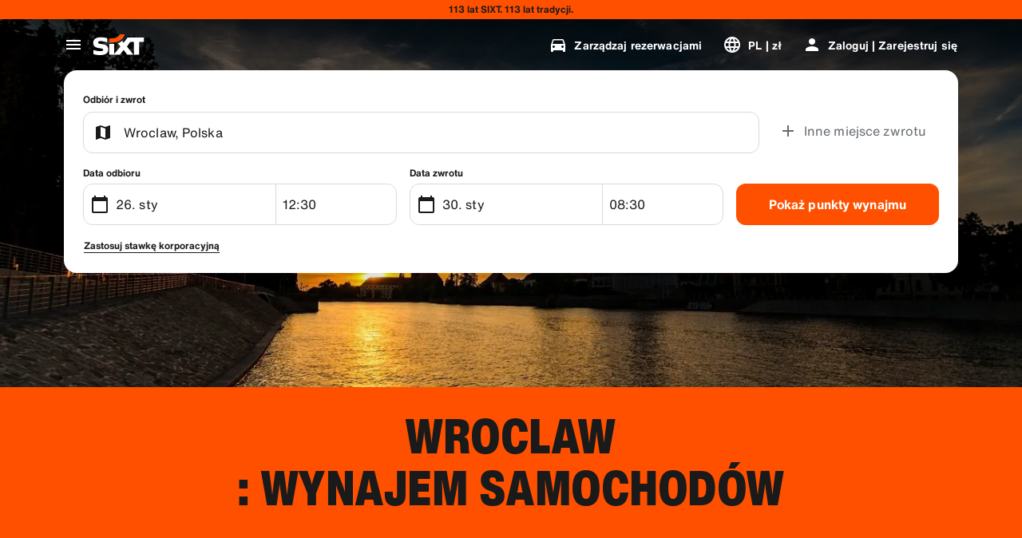

--- FILE ---
content_type: application/javascript
request_url: https://www.sixt.pl/webapp/customer-settings/intl-customerSettings-pl-PL.175eb581e8bdf21f.js
body_size: 5894
content:
"use strict";(self.webpackChunk_sixt_web_customer_settings=self.webpackChunk_sixt_web_customer_settings||[]).push([["37120"],{96267:function(e,o,i){function t(e,o,i){return o in e?Object.defineProperty(e,o,{value:i,enumerable:!0,configurable:!0,writable:!0}):e[o]=i,e}i.r(o),i.d(o,{TranslationCustomerSettingsPLPL:()=>a});class a{getCongratulationFormProfileId(e){return"Numer Twojego profilu: ".concat(e)}getCongratulationFormProfileStatus(e){return"Tw\xf3j status profilu: SIXT ".concat(e)}getCountDownTextCs(e){return"Nie otrzymałeś kodu? Sprawdź folder spam lub poproś o nowy kod za ".concat(e," min.")}getCs_check_email_description(e){return"Wysłaliśmy link do zresetowania hasła na adres ".concat(e,".")}getHiName(e){return"Cześć, ".concat(e)}getImprintLink(e){return"[Impressum](".concat(e,")")}getLccLocalePromptRedirect(e){return"".concat(e)}getLoyalty_points(e){return"".concat(e," points")}getLoyalty_terms_text(e,o){return"Akceptuję [Regulamin](".concat(e,") i [Umowę członkowską](").concat(o,") SIXT ONE.")}getOtpBlockedSubtitleNoPasswordCs(e){return"Po upływie ".concat(e," minut możesz zalogować się ponownie za pomocą jednorazowego kodu logowania.")}getOtpFormSubtitleCs(e){return"Wprowadź kod wysłany na adres ".concat(e,".")}getOtpSublineSms(e,o){return"Zaloguj się za pomocą kodu wysłanego do ".concat(e," i numeru telefonu kom\xf3rkowego ").concat(o)}getOtp_incorrect_code_error_msg(e){return"Incorrect code. Re-enter the correct code or request a new one in ".concat(e," min.")}getOtp_locked_subtitle(e){return"Bezpieczeństwo Twoich danych jest dla nas bardzo ważne. Spr\xf3buj zalogować się ponownie za ".concat(e," minut.")}getPasswordFormSubtitle(e){return"Użyj hasła do swojego konta SIXT zarejestrowanego na ".concat(e,".")}getPaste_value_from_clipboard_btn_text(e){return"Wklej „".concat(e,"” ze schowka")}getSeeOurPrivacyPolicyLink(e){return"Zapoznaj się z naszą [Polityką prywatności](".concat(e,").")}getSeeOurTermsAndPrivacyPolicy(e,o){return"Zapoznaj się z naszym [Regulaminem](".concat(e,") i [Polityką prywatności](").concat(o,")")}getVerifyEmailSubTitle(e){return"Wysłaliśmy kod do ".concat(e)}getZenAuthOtpSubline(e){return"Zarejestruj się z kodem wysłanym na adres ".concat(e)}constructor(){t(this,"AddBookingProfile","Dodaj profil"),t(this,"AreYouSure","Czy na pewno?"),t(this,"B2BRegistrationEmailPlaceholder","Tw\xf3j adres e-mail"),t(this,"B2b_book_selected_profile_cta","Zarezerwuj przez wybrany profil"),t(this,"B2b_business_category","Firmowy"),t(this,"B2b_personal_category","Prywatny"),t(this,"B2b_select_profile_subtitle","Wybierz jeden ze swoich profili na potrzeby kolejnego wynajmu lub utw\xf3rz nowy profil firmowy w SIXT."),t(this,"B2b_select_profile_title","Witamy ponownie w SIXT dla firm"),t(this,"B2b_select_profile_without_creation_subtitle","Wybierz jeden ze swoich profili, aby zarezerwować kolejny wynajem."),t(this,"BaseLogIn","Zarejestruj się"),t(this,"Bookings","Rezerwacje"),t(this,"BusinessHubTab","Centrum biznesowe"),t(this,"BusinessProfileDesktopContent","Zaloguj się do istniejącego profilu lub utw\xf3rz nowy profil firmowy SIXT. Korzyści obejmują specjalne stawki dla Twojej firmy oraz dostęp do wynajmu, udostępniania i przejazdu SIXT w aplikacji SIXT."),t(this,"BusinessProfileMobileContent","Zaloguj się za pomocą istniejącego profilu lub utw\xf3rz nowy profil firmowy."),t(this,"ChooseProfile","Wybierz profil"),t(this,"CodeExpiredMessageCs","Tw\xf3j kod wygasł."),t(this,"CodeInputLabelCs","Tw\xf3j 6-cyfrowy kod"),t(this,"CongratulationFormCongratulationDescription","Możesz kontynuować w aplikacji. Nie jest to obowiązkowe dla wynajmu biznesowego."),t(this,"CongratulationFormCongratulationHeadline","Tw\xf3j profil biznesowy został pomyślnie utworzony!"),t(this,"CongratulationFormDigitalCardText","Upewnij się, że używasz swojego numeru profilu biznesowego dla wszystkich rezerwacji wynajmu SIXT na stronie internetowej SIXT i innych kanałach rezerwacji."),t(this,"CongratulationFormDownloadApp","Pobierz aplikację"),t(this,"CongratulationFormWebsiteAppText","Pobierz aplikację SIXT, zaloguj się pocztą e-mail i odkrywaj wynajem, SIXT ride i SIXT."),t(this,"Continue","Dalej"),t(this,"ContinueProfileButton","Kontynuuj z wybranym profilem"),t(this,"Country_selector_other_label","Inne kraje"),t(this,"Country_selector_suggested_label","Zasugerował"),t(this,"CreateAccountCta","Utw\xf3rz konto"),t(this,"CreateAccountSubtitle","Posiadanie konta zapewnia większą wygodę przy dokonywaniu wszystkich rezerwacji."),t(this,"CreateAccountTitle","Uzupełnij swoje konto"),t(this,"Cs_check_email_cta","Wyślij e-mail ponownie"),t(this,"Cs_check_email_heading","Sprawdź swoją skrzynkę e-mail"),t(this,"Cs_login_form_subline","Rezerwuj szybciej. Podr\xf3żuj wygodniej."),t(this,"Cs_loyalty_menu_tile_enrolled","SIXT ONE"),t(this,"Cs_loyalty_menu_tile_not_enrolled","SIXT ONE"),t(this,"CurrencyTab","Waluta"),t(this,"FieldCannotBeEmptyError","Wymagane pole nie może być puste."),t(this,"FirstNamePlaceholder","Twoje imię"),t(this,"FirstNameValidationError","Brak imienia"),t(this,"ForgotPasswordCta","Nie pamiętam hasła"),t(this,"FormActionFinish","Zakończ"),t(this,"FormSignUpFirstName","Imię"),t(this,"FormSignUpHeadline","Witamy na pokładzie"),t(this,"FormSignUpInvalidFirstName","Wprowadź swoje imię i nazwisko"),t(this,"FormSignUpInvalidLastName","Podaj nam swoje nazwisko"),t(this,"FormSignUpLastName","Nazwisko"),t(this,"FormSignUpSubHeadline","Miło Cię poznać! Poznajmy się lepiej."),t(this,"GetResetLink","Wyślij link resetowania"),t(this,"GlobalErrorUnhandled","Nie można zalgować. Spr\xf3buj ponownie."),t(this,"IncorrectPasswordError","To hasło jest nieprawidłowe. Pon\xf3w pr\xf3bę."),t(this,"InputAccountNumber","Nr konta (KDNR)"),t(this,"InputEmail","E-mail"),t(this,"InputPassword","Hasło"),t(this,"InputRateKey","Kod stawki"),t(this,"LanguageAndCountryTab","Sugerowane języki i regiony\n"),t(this,"Language_switcher_subtitle_most_popular","Najpopularniejsze"),t(this,"Language_switcher_subtitle_other_languages","Więcej język\xf3w"),t(this,"LastNamePlaceholder","Twoje nazwisko"),t(this,"LastNameValidationError","Brak nazwiska"),t(this,"LccLanguagePromptClose","Zamknij"),t(this,"LccLocalePromptDismiss","Odrzuć"),t(this,"LccLocalePromptLccOpen","Inny"),t(this,"LccLocalePromptStatement","Wygląda na to, że Twoja przeglądarka jest ustawiona na inny język. Czy chcesz zmienić język?"),t(this,"LccSwitcherChangeCurrency","Zmień walutę"),t(this,"LccSwitcherChangeLanguageOrCurrency","Zmień język lub walutę"),t(this,"LogInOrCreateAccount","Zaloguj się lub utw\xf3rz konto"),t(this,"LogInOrCreateAccountSubtitle","Zaloguj się lub zał\xf3ż konto w kilku kliknięciach, aby szybko finalizować rezerwacje i łatwo zarządzać podr\xf3żą."),t(this,"LoginButtonBookingProfile","Profil rezerwacji"),t(this,"LoginButtonProfile","Zaloguj | Zarejestruj się"),t(this,"LoginCta","Login"),t(this,"LoginFormContinueWithApple","Kontynuuj z Apple"),t(this,"LoginFormContinueWithGoogle","Kontynuuj z Google"),t(this,"LoginFormGoogleCookiesDisabledError","Aby zalogować się przez Google, włącz pliki cookie w ustawieniach prywatności przeglądarki."),t(this,"LoginFormSSOError","Niestety nie możemy przekierować Cię do logowania. Użyj innej metody logowania."),t(this,"Login_cta","Zaloguj się"),t(this,"Login_dont_have_account_label","Nie masz konta?"),t(this,"Logout","Wyloguj się"),t(this,"Loyalty_benefit_item1","Książka z punktami wynajmu"),t(this,"Loyalty_benefit_item2","Bezpłatny dodatkowy kierowca"),t(this,"Loyalty_benefit_item3","Darmowa aktualizacja"),t(this,"Loyalty_benefit_item4","Szybsze zam\xf3wienie"),t(this,"Loyalty_enrolled_pending_message","You’ve signed up! You can see your benefits in your account shortly."),t(this,"Loyalty_enrolled_success_message","Welcome to SIXT ONE! Book now and start earning points."),t(this,"Loyalty_enrollment_cooldown_error_cta","Ok"),t(this,"Loyalty_enrollment_cooldown_error_subtitle","We're excited you'd like to come back to our rewards program! You can re-enroll in the SIXT ONE section of your account 48 hours after you've cancelled."),t(this,"Loyalty_enrollment_cooldown_error_title","You can re-join soon"),t(this,"Loyalty_enrollment_lss_b2c_main_cta","Book and earn points"),t(this,"Loyalty_enrollment_lss_b2c_page_subtitle","Start earning points with your next booking. View your benefits in the SIXT ONE section of your account anytime."),t(this,"Loyalty_enrollment_lss_b2c_page_title","You've joined our rewards program!"),t(this,"Loyalty_enrollment_lss_cto_page_subtitle","View your benefits in the SIXT ONE section of your account."),t(this,"Loyalty_enrollment_lss_cto_page_title","Welcome to our rewards program!"),t(this,"Loyalty_enrollment_lss_cto_secondary_cta","View benefits"),t(this,"Loyalty_enrollment_lss_status_match_page_subtitle","You're now a member of our rewards program SIXT ONE. Start booking with your new benefits."),t(this,"Loyalty_enrollment_lss_status_match_page_title","We matched your status!"),t(this,"Loyalty_join_benefit_item1","Earn points when you rent"),t(this,"Loyalty_join_benefit_item2","Easily redeem points for savings"),t(this,"Loyalty_join_benefit_item3","Unlock higher status tiers with more benefits"),t(this,"Loyalty_join_benefit_item4","Use the SIXT app to skip the counter"),t(this,"Loyalty_join_country_other","Wszystkie pozostałe kraje"),t(this,"Loyalty_join_country_popular","Sugerowane kraje"),t(this,"Loyalty_join_cta","Dołącz teraz"),t(this,"Loyalty_join_cto_benefit_item1","Redeem your earned points for savings on personal rentals"),t(this,"Loyalty_join_cto_benefit_item2","Unlock higher status tiers with more amazing benefits"),t(this,"Loyalty_join_cto_benefit_item3","Use the SIXT app to skip the counter"),t(this,"Loyalty_join_cto_subtitle","Zyskaj wyższy status i jeszcze więcej korzyści!"),t(this,"Loyalty_join_cto_title","Join our rewards program"),t(this,"Loyalty_join_later_cta","Dołącz p\xf3źniej"),t(this,"Loyalty_join_subtitle","Uruchomiliśmy nowy program nagr\xf3d z ekscytującymi korzyściami:"),t(this,"Loyalty_join_title","Join our rewards program"),t(this,"Loyalty_label","SIXT ONE"),t(this,"Loyalty_not_available_subtitle","Niestety SIXT ONE nie jest jeszcze dostępny w Twoim kraju. Poinformujemy Cię, gdy będziesz m\xf3gł dołączyć."),t(this,"Loyalty_not_available_title","Premiera SIXT ONE już wkr\xf3tce"),t(this,"Loyalty_welcome_subtitle","Zacznij zarabiać punkty z każdą przyszłą rezerwacją i zacznij korzystać ze swoich korzyści."),t(this,"Loyalty_welcome_title","Witamy w Orange"),t(this,"Loyalty_welcome_to_program_label","Jesteś teraz członkiem SIXT ONE! Ukończ wynajem, aby zacząć zdobywać punkty."),t(this,"Marketing_communication_consent_text","Pozwalam SIXT na wysyłanie komunikat\xf3w marketingowych."),t(this,"MciLoginFormEmailSubmitButton","Kontynuuj za pomocą e-maila"),t(this,"OfferListItemOr","lub"),t(this,"Ok","OK"),t(this,"Or_login_with_label","lub zaloguj się za pomocą"),t(this,"OtpBlockedNavBarTitleCs","Przekroczono liczbę pr\xf3b"),t(this,"OtpBlockedSecondaryBtnCs","Wr\xf3ć do strony gł\xf3wnej"),t(this,"OtpBlockedSubtitleCs","Będziesz m\xf3gł użyć kodu, aby zalogować się p\xf3źniej lub teraz przy użyciu hasła do konta. Ochrona Twojego konta jest naszym najwyższym priorytetem."),t(this,"OtpBlockedTitleCs","Twoje konto zostało tymczasowo zablokowane"),t(this,"OtpExpired","Kod weryfikacyjny wygasł. Wyślij ponownie kod i spr\xf3buj ponownie."),t(this,"OtpFormTitleCs","Sprawdź swoją skrzynkę e-mail"),t(this,"OtpRetryLimitReached","Osiągnięto limit ponownych pr\xf3b. Poproś o nowy kod."),t(this,"Otp_resend_code_btn_text","Pobierz nowy kod"),t(this,"Otp_resend_subline","Ten kod wygasł. Poproś o nowy, aby kontynuować."),t(this,"PasswordFormTitle","Wprowadź swoje hasło"),t(this,"PasswordPlaceholder","Twoje hasło"),t(this,"PasswordValidationDigitsError","Minimum 1 cyfra"),t(this,"PasswordValidationError","Kryteria hasła nie zostały spełnione"),t(this,"PasswordValidationErrorDigitsError","Co najmniej jedna cyfra"),t(this,"PasswordValidationErrorLowercaseError","Co najmniej jedna mała litera"),t(this,"PasswordValidationErrorMaxLength","Maksymalnie 50 znak\xf3w"),t(this,"PasswordValidationErrorMinLength","Co najmniej 8 znak\xf3w"),t(this,"PasswordValidationErrorSpecialCharError","Co najmniej jeden znak specjalny"),t(this,"PasswordValidationErrorUppercaseError","Co najmniej jedna wielka litera"),t(this,"PasswordValidationErrorWhitespaceError","Nie może zawierać spacji na początku ani na końcu."),t(this,"PasswordValidationLowercaseError","Minimum 1 mała litera"),t(this,"PasswordValidationMinLengthError","Minimum 8 znak\xf3w"),t(this,"PasswordValidationSpecialCharError","Minimum 1 znak specjalny"),t(this,"PasswordValidationSuccess","Wszystkie kryteria hasła zostały spełnione"),t(this,"PasswordValidationUppercaseError","Minimum 1 wielka litera"),t(this,"PreCtoBenefit1","Specjalne stawki za pośrednictwem Twojej firmy"),t(this,"PreCtoBenefit2","Innowacyjne usługi wynajmu cyfrowego"),t(this,"PreCtoBenefit3","Wszystkie rozwiązania mobilne w jednej aplikacji: wynajem, udostępnianie i przejazd SIXT"),t(this,"PreCtoButton","Utw\xf3rz nowy profil firmowy"),t(this,"PreCtoSubtitle","Utw\xf3rz nowy profil biznesowy SIXT, aby się cieszyć:"),t(this,"PreCtoTitle","Tw\xf3j profil firmowy SIXT czeka na Ciebie"),t(this,"RateKeyValidationErrorCompanyNotFound","Wybrana firma nie jest już klientem korporacyjnym. Skontaktuj się z działem obsługi klienta."),t(this,"RateKeyValidationErrorWrongRateKey","Zły klucz stawki."),t(this,"RequestOtpCta","Zażądaj kodu weryfikacyjnego"),t(this,"RequiredField","Pola wymagane"),t(this,"RequiredPasswordError","Wprowadź swoje hasło."),t(this,"ResendCodeCs","Wyślij ponownie kod"),t(this,"Retry","Pon\xf3w pr\xf3bę"),t(this,"SearchCurrencyLabel","Szukaj waluty"),t(this,"SearchLanguageAndCountryLabel","Wyszukaj język lub region"),t(this,"SelectKdnrFormSelectCountry","Wybierz kraj"),t(this,"Signup_country_of_residence_label","Kraj zamieszkania"),t(this,"Signup_otp_heading","Potwierdź swoją tożsamość"),t(this,"Signup_success_snackbar","Twoje konto zostało utworzone!"),t(this,"Skip","Pomiń"),t(this,"SkipForNow","Na razie pomiń"),t(this,"SomethingWentWrongPleaseTryAgain","Coś poszło nie tak. Spr\xf3buj ponownie."),t(this,"SubscriptionsTitle","Subskrypcje"),t(this,"SuggestedTitle","Zasugerował"),t(this,"SupportOr","Lub"),t(this,"TryLaterCs","Zamknij"),t(this,"UseLoginCodeCta","Użyj zamiast tego kodu logowania"),t(this,"UsePasswordOptionCs","Użyj hasła"),t(this,"UserDetailsHelpLink","Pomoc"),t(this,"UserDetailsManageBookings","Zarządzaj rezerwacjami"),t(this,"UserDetailsProfiles","Profile"),t(this,"UserDetailsRideHistory","Historia przejazd\xf3w i pokwitowania"),t(this,"UserDetailsSelectProfile","Wybierz profil rezerwacji"),t(this,"UserSectionPersonalDetails","Dane osobowe"),t(this,"ValidateEmail","Tw\xf3j adres e-mail powinien wyglądać tak example@example.com"),t(this,"ValidatePositiveNumber","Tylko cyfry"),t(this,"Verify","Weryfikacja"),t(this,"VerifyEmailSkipSubline","Pamiętaj, że ważne jest zweryfikowanie identyfikatora adresu e-mail, aby uzyskać pozorne doświadczenie."),t(this,"VerifyEmailTitle","Potwierdź sw\xf3j adres e-mail"),t(this,"VerifyNow","Sprawdź teraz"),t(this,"View_details_cta","Wyświetl szczeg\xf3ły"),t(this,"View_profile_details_cta","Zobacz szczeg\xf3ły profilu"),t(this,"WrongOtpErrorCs","Nieprawidłowy kod. Pon\xf3w pr\xf3bę lub wygeneruj nowy kod."),t(this,"WrongVerificationCode","Błędny kod weryfikacyjny"),t(this,"ZenAuthBackToLoginLink","Powr\xf3t do rejestracji"),t(this,"ZenAuthCorporateRateButton","Zastosuj stawkę korporacyjną"),t(this,"ZenAuthCorporateRateHeadline","Zastosuj stawkę korporacyjną"),t(this,"ZenAuthCorporateSignup","Nie masz jeszcze stawki biznesowej? Zarejestruj swoją firmę tutaj"),t(this,"ZenAuthEmailHeadline","Utw\xf3rz konto lub zaloguj się"),t(this,"ZenAuthEmailTooltip","Możesz zalogować się przy użyciu adresu e-mail, karty SIXT lub numeru konta firmowego."),t(this,"ZenAuthForgotPassworHeadline","Nie pamiętam hasła"),t(this,"ZenAuthForgotPasswordDescription","Pom\xf3ż nam znaleźć Twoje konto, żebyśmy mogli zresetować hasło."),t(this,"ZenAuthInvalidOtp","Nieprawidłowy kod. Sprawdź adres e-mail i spr\xf3buj ponownie."),t(this,"ZenAuthOtpExpiresIn","do czasu wygaśnięcia kodu"),t(this,"ZenAuthOtpHeadline","Wprowadź kod"),t(this,"ZenAuthOtpHeadlineBlockedUser","Osiągnięto limit pr\xf3b."),t(this,"ZenAuthOtpHeadlineExpired","Kod wygasł"),t(this,"ZenAuthOtpHeadlineLimitReached","Zbyt wiele nieudanych pr\xf3b"),t(this,"ZenAuthOtpReceiveNewCode","Poproś o nowy kod"),t(this,"ZenAuthOtpResendCode","Poproś o nowy kod"),t(this,"ZenAuthOtpSublineBlockedUser","Kod został wprowadzony nieprawidłowo zbyt wiele razy pod rząd. Poproś o nowych kod za godzinę lub zaloguj się przy użyciu hasła."),t(this,"ZenAuthOtpSublineExpired","Upłynął czas ważności kodu tymczasowego."),t(this,"ZenAuthOtpSublineLimitReached","Kod został wprowadzony nieprawidłowo zbyt wiele razy."),t(this,"ZenAuthOtpTryAnotherEmail","Użyj innego adresu e-mail"),t(this,"ZenAuthPasswordError","Nieprawidłowe hasło. Spr\xf3buj ponownie."),t(this,"ZenAuthPasswordForgot","Nie pamiętasz hasła?"),t(this,"ZenAuthPasswordHeadline","Witamy ponownie"),t(this,"ZenAuthPasswordLogin","Zaloguj się hasłem"),t(this,"ZenAuthPrivacyLink","Polityka prywatności"),t(this,"ZenAuthRateKeyHeadline","Wprowadź kod stawki"),t(this,"ZenAuthRemoveCorporateRateButton","Usuń stawkę dla firm"),t(this,"ZenAuthRemoveCorporateRateHeadline","Nie da się zalogować podczas stosowania stawki dla firm"),t(this,"ZenAuthRemoveCorporateRateSubline","Stawki dla firm mogą być używane tylko dla rezerwacji w trybie gościa. Jeśli chcesz zalogować się do konta, usuń stawkę dla firm."),t(this,"ZenAuthResetLinkSentDescription","Na adres e-mail wysłaliśmy link do resetowania hasła. Jeśli wiadomość nie pojawi się w ciągu kilku minut, sprawdź folder ze spamem."),t(this,"ZenAuthResetLinkSentHeadline","Wysłano link do resetowania hasła"),t(this,"ZenAuthSignupForCorporate","Zapisz się, aby utworzyć konto dla firm"),t(this,"ZenAuthTermsLink","Warunki użytkowania")}}}}]);
//# sourceMappingURL=intl-customerSettings-pl-PL.175eb581e8bdf21f.js.map

--- FILE ---
content_type: application/javascript
request_url: https://www.sixt.pl/webapp/rent-search/intl-rentSearch-pl-PL.eed6d0f79f700e28.js
body_size: 2655
content:
"use strict";(self.webpackChunk_sixt_web_rent_search=self.webpackChunk_sixt_web_rent_search||[]).push([["69868"],{56558:function(i,e,t){function o(i,e,t){return e in i?Object.defineProperty(i,e,{value:t,enumerable:!0,configurable:!0,writable:!0}):i[e]=t,i}t.r(e),t.d(e,{TranslationRentSearchPLPL:()=>a});class a{getAvailableDates(i){return"".concat(i," Deal dates")}getAvailableLocation(i){return"".concat(i," Deal locations")}getCampaignDeal(i){return"".concat(i," Deal")}getDateCampaignInEligibilityInfo(i){return"Jeśli masz elastyczne plany, wybierz daty oznaczone zielonym tagiem i skorzystaj z oferty ".concat(i,".")}getLocationCampaignInEligibilityInfo(i){return"Jeśli możesz zmienić miejsce odbioru, wybierz lokalizację oznaczoną zielonym tagiem i skorzystaj z oferty ".concat(i,".")}getLocationDateCampaignInEligibilityInfo(i){return"Masz elastyczne plany? Zmień daty i lokalizację, aby znaleźć opcje z zielonym tagiem i skorzystać z oferty ".concat(i,".")}getLocationInfoContentLine2(i){return"Po wybraniu daty odbioru i zwrotu zobaczysz wszystkie lokalizacje ".concat(i," na mapie.")}getLocationSublineText(i){return"Zobacz wszystkie lokalizacje ".concat(i," na mapie")}constructor(){o(this,"Age","Age"),o(this,"AirportStations","Lotniska"),o(this,"BranchOpeningTimesHeading","Godziny pracy"),o(this,"BranchRecommendationTitle","Popularne stacje"),o(this,"CampaignClaimDiscount","Aktywuj ofertę"),o(this,"Cars","Samochody osobowe"),o(this,"CityAreaLabel","Miasta lub obszary"),o(this,"Clear","Wyczyść"),o(this,"Closed","Zamknięte"),o(this,"ClosedAtPickup","Ten oddział jest zamknięty w Twoim terminie odbioru."),o(this,"ClosedAtReturn","Ten oddział jest zamknięty w Twoim terminie powrotu."),o(this,"Continue","Dalej"),o(this,"ContinueButtonText","Dalej"),o(this,"DateCampaignInEligibilityHintTitle","Oszczędzaj więcej, zmieniając daty wynajmu"),o(this,"DefaultErrorModalContent","Przepraszamy, wystąpił problem po naszej stronie \nStaramy się go naprawić. Możesz kontynuować rezerwację lub odświeżyć stronę, jeśli nie możesz przejść dalej."),o(this,"DefaultErrorModalTitle","Przepraszamy"),o(this,"DelColDeliverAndCollectService","Usługa dostawy i odbioru"),o(this,"DelcolContentLabel","Niezależnie od tego, czy jest to dom, hotel czy biuro, dostarczymy wynajęty pojazd pod wskazany adres."),o(this,"DelcolSublineLabel","Wynajem z dostawą pod biuro, hotel lub dom."),o(this,"DifferentReturnLocation","Inne miejsce zwrotu"),o(this,"DifferentReturnLocationWithQuestionMark","Inne miejsce zwrotu?"),o(this,"DigitalBranchOpeningTimesHeading","Godziny dostępu do skrzynki na kluczyki"),o(this,"DowntownStationLabel","Lokalizacje w mieście"),o(this,"DriverAge","Driver Age"),o(this,"ErrorBranchSoldOut","Ten oddział nie ma wolnych miejsc w wybranym dniu."),o(this,"ErrorChangeDate","Zmień datę"),o(this,"ErrorChangeTime","Zmień czas"),o(this,"ErrorDropoffBranchClosed","Ten oddział jest zamknięty w Twoim terminie powrotu."),o(this,"ErrorPickupBranchClosed","Ten oddział jest zamknięty w Twoim terminie odbioru."),o(this,"Excuse","Przykro nam."),o(this,"FromDateTime","Odbi\xf3r"),o(this,"HelpAndContact","Pomoc i kontakt"),o(this,"IbeSearchReturnAtPickup","Zwrot w punkcie odbioru"),o(this,"KeyboxPickupBranchHintHeading","Odbi\xf3r ze skrzynki z kluczykami"),o(this,"KeyboxPickupDigitalBranchHintHeading","Lokalizacja samoobsługowa"),o(this,"KeyboxPickupLabel","Możliwość odbioru ze skrzynki z kluczykami"),o(this,"KeyboxPickupTimeslot","Odbi\xf3r ze skrzynki z kluczykami"),o(this,"LastSearchesLabel","Historia"),o(this,"LocationCampaignInEligibilityHintTitle","Oszczędzaj więcej, wybierając inną lokalizację"),o(this,"LocationDateCampaignInEligibilityHintTitle","Małe zmiany, duże oszczędności"),o(this,"LocationInfoContentLine1","W tym obszarze dostępnych jest wiele lokalizacji."),o(this,"LocationInfoStaticContentLine","Po wybraniu daty odbioru i zwrotu na mapie zostaną wyświetlone lokalizacje."),o(this,"LocationSublineStaticText","Zobacz w pobliżu stacje na mapie"),o(this,"Locations","Lokalizacja"),o(this,"ModifiedStationDateTimeMessage","Pola daty/godziny zostały zresetowane. Proszę wybrać nowe daty/godziny."),o(this,"NearMyLocation","W pobliżu mojej lokalizacji"),o(this,"NoDatesSelectedText","Nie wybrano daty"),o(this,"NoSuggestionsFound","Nie znaleziono."),o(this,"NoSuggestionsFoundSubtitle","Nie znaleźliśmy żadnej lokalizacji o tej nazwie. Spr\xf3buj ponownie wpisując inne miejsce lub adres."),o(this,"NotServiceableDescription","SIXT jeszcze tu nie działa.\nPoszukajmy innej lokalizacji w pobliżu."),o(this,"NotServiceableTryDifferentSelection","Spr\xf3buj wyszukać inny adres, miasto lub lotnisko."),o(this,"OnRequest","Na żądanie"),o(this,"OpeningHoursFr","Pt."),o(this,"OpeningHoursHolidays","Święta"),o(this,"OpeningHoursMo","Pon."),o(this,"OpeningHoursSa","Sob."),o(this,"OpeningHoursSu","Niedz."),o(this,"OpeningHoursTh","Czw."),o(this,"OpeningHoursTu","Wt."),o(this,"OpeningHoursViewOpeningHours","Godziny pracy"),o(this,"OpeningHoursWe","Śr."),o(this,"OtherStations","Inne"),o(this,"PickUp","Odbi\xf3r"),o(this,"PickUpAndReturn","Odbi\xf3r i zwrot"),o(this,"Pickup24h","Odbi\xf3r 24 godz."),o(this,"PromoBannerIbeLorText","Mniejsze ryzyko, więcej zabawy i tylko online! Przy wynajmach dłuższych niż 4 dni zaoszczędź do dodatkowych 10% na już przecenionych pakietach ochrony."),o(this,"PromoBannerIbeText","Mniejsze ryzyko, więcej zabawy i tylko online! Szukaj specjalnych zniżek na nasze pakiety ochrony."),o(this,"RequestInfo","Ta godzina wypada poza godzinami otwarcia oddziału. Rezerwacja zostanie potwierdzona przez oddział w zależności od możliwości zaoferowania pojazdu."),o(this,"Return","Zwrot"),o(this,"Return24h","Zwrot 24 godz."),o(this,"ReturnLocation","Punkt zwrotu"),o(this,"SearchEngineShowStations","Pokaż punkty wynajmu"),o(this,"SearchErrorBranchClosed","Oddział jest zamknięty"),o(this,"SearchErrorDateTooFar","Data jest zbyt odległa w przyszłości "),o(this,"SearchErrorDismiss","Zamknij"),o(this,"SearchPlaceholderInOverlay","Szukaj lotniska, miasta, kodu pocztowego lub adresu"),o(this,"SearchResultPickupHeader","Miejsce odbioru"),o(this,"SeeOffers","Zobacz oferty"),o(this,"SeeOptionsNearMe","Sprawdź opcje w pobliżu"),o(this,"SeeOptionsNearMeInformation",'Aby skorzystać z funkcji "Zobacz opcje w pobliżu" pozw\xf3l wyszukiwarce na lokalizację. Możesz zmienić to w ustawieniach wyszukiwarki, a następnie odświeżyć stronę, aby spr\xf3bować ponownie.'),o(this,"SelectPickup","Wybierz miejsce odbioru"),o(this,"SelectPickupTime","Wybierz czas odbioru"),o(this,"SelectReturnTime","Wybierz czas zwrotu"),o(this,"SelectStation","Select location"),o(this,"SelectYourDates","Select your dates"),o(this,"ShowCars","Pokaż samochody"),o(this,"ShowLess","Pokaż mniej"),o(this,"ShowMore","Pokaż więcej"),o(this,"ShowTrucks","Pokaż ciężar\xf3wki"),o(this,"StationDetails","Szczeg\xf3ły stacji"),o(this,"StationPickupAddress","Wybierz jako odbi\xf3r"),o(this,"StationReturnAddress","Wybierz jako zwrot"),o(this,"Stations","Stacje"),o(this,"Stationsdetails","Szczeg\xf3ły stacji"),o(this,"TimeListEarlyMorning","Wczesny ranek"),o(this,"TimeListEvening","Wiecz\xf3r"),o(this,"TimeListMorning","Rano"),o(this,"TimeListMorningAfternoon","Rano - popołudnie"),o(this,"TimeListOpeningTimes","Godziny otwarcia"),o(this,"ToDateTime","Zwrot"),o(this,"TrainStationLabel","Stacje kolejowe"),o(this,"TripDates","Daty przejazdu"),o(this,"Trucks","Samochody dostawcze"),o(this,"VirtualProfileCardAddCorporate","Zastosuj stawkę korporacyjną"),o(this,"VirtualProfileCardAppliedCorporate","Stawka dla firm:"),o(this,"Yes","Tak"),o(this,"YourRentalDetail","Szczeg\xf3ły wynajmu")}}}}]);
//# sourceMappingURL=intl-rentSearch-pl-PL.eed6d0f79f700e28.js.map